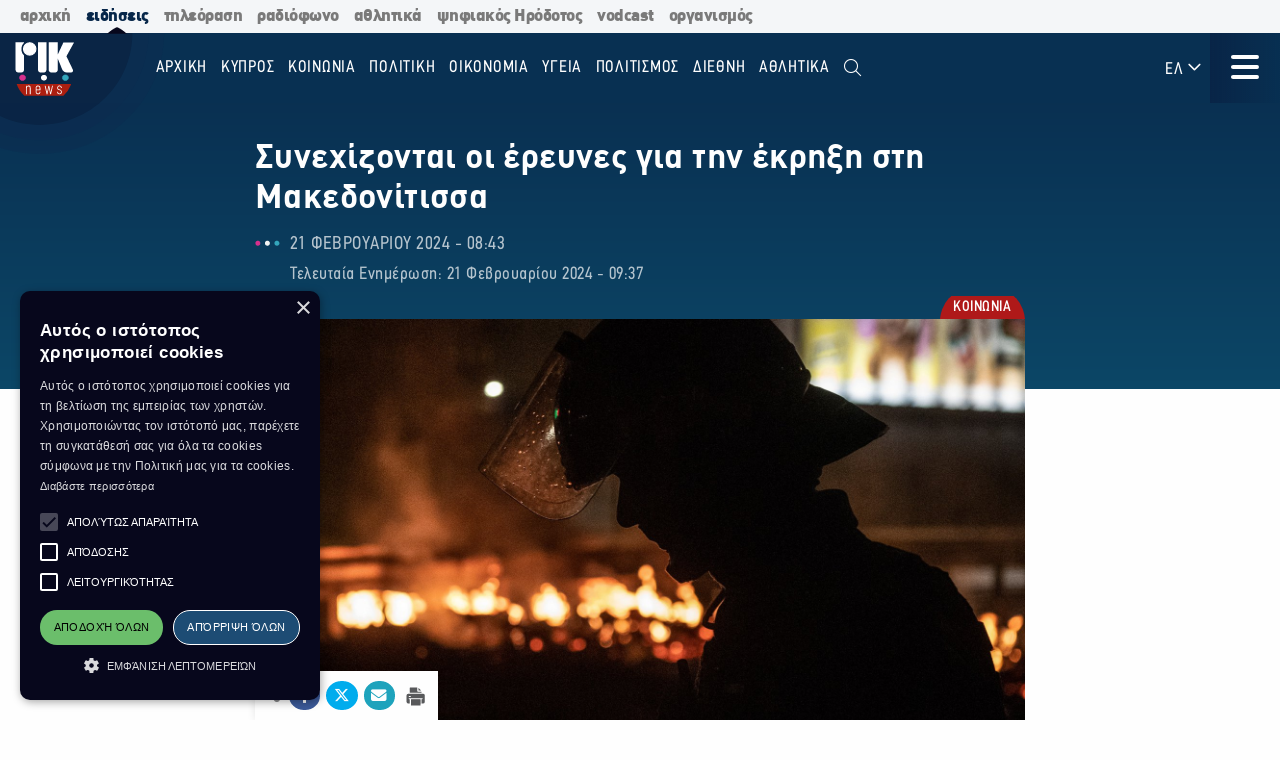

--- FILE ---
content_type: text/html; charset=utf-8
request_url: https://news.rik.cy/article/2024/2/21/sunekhizontai-oi-ereunes-gia-ten-ekrexe-ste-makedonitissa/
body_size: 15909
content:
<!doctype html>

<html class="no-js" lang="en">

<head>
    <meta charset="utf-8" />
    <meta content="IE=edge,chrome=1" http-equiv="X-UA-Compatible" />
    <meta content="width=device-width, initial-scale=1.0" name="viewport">
    
    
    
<!-- Place this data between the <head> tags of your website -->
<meta name="description" content=""/>

<!-- Schema.org markup for Google+ -->
<meta itemprop="name" content="Συνεχίζονται οι έρευνες για την έκρηξη στη Μακεδονίτισσα">
<meta itemprop="description" content="">

    
    <meta itemprop="image" content="https://riknews-live-3b6a59f16159442b91f0247e09-b5029b8.divio-media.org/images/1708501025_Photia_-_purkagia_23155_Photo_by_ALA.original.png">

<!-- Twitter Card data -->
<meta name="twitter:card" content="summary_large_image">
<meta name="twitter:title" content="Συνεχίζονται οι έρευνες για την έκρηξη στη Μακεδονίτισσα">
<meta name="twitter:description" content="">
<!-- Twitter summary card with large image must be at least 280x150px -->

    
    <meta name="twitter:image:src" content="https://riknews-live-3b6a59f16159442b91f0247e09-b5029b8.divio-media.org/images/1708501025_Photia_-_purkagia_23155_Photo_by_ALA.original.png">

<!-- Open Graph data -->
<meta property="og:title" content="Συνεχίζονται οι έρευνες για την έκρηξη στη Μακεδονίτισσα"/>
<meta property="og:type" content="website"/>

    
    <meta property="og:image" content="https://riknews-live-3b6a59f16159442b91f0247e09-b5029b8.divio-media.org/images/1708501025_Photia_-_purkagia_23155_Photo_by_ALA.original.png"/>

<meta property="og:description" content=""/>
<meta property="og:site_name" content="Συνεχίζονται οι έρευνες για την έκρηξη στη Μακεδονίτισσα"/>

    <meta property="og:url" content="https://news.rik.cy/article/2024/2/21/sunekhizontai-oi-ereunes-gia-ten-ekrexe-ste-makedonitissa/"/>
    <link rel="canonical" href="https://news.rik.cy/article/2024/2/21/sunekhizontai-oi-ereunes-gia-ten-ekrexe-ste-makedonitissa/"/>
    <!-- Structured Data -->
    

    
    <link rel="apple-touch-icon" sizes="180x180" href="/static/img/favicons/apple-touch-icon.png">
<link rel="icon" type="image/png" sizes="32x32" href="/static/img/favicons/favicon-32x32.png">
<link rel="icon" type="image/png" sizes="16x16" href="/static/img/favicons/favicon-16x16.png">
<link rel="manifest" href="/static/img/favicons/site.webmanifest">
<link rel="mask-icon" href="/static/img/favicons/safari-pinned-tab.svg" color="#5bbad5">
<link rel="shortcut icon" href="/static/img/favicons/favicon.ico">
<meta name="msapplication-TileColor" content="#da532c">
<meta name="msapplication-TileImage" content="/static/img/favicons/mstile-144x144.png">
<meta name="msapplication-config" content="/static/img/favicons/browserconfig.xml">
<meta name="theme-color" content="#ffffff">

    <style>
        @font-face {
            font-family: DinCondensed;
            src: url("/static/fonts/pf-din-condensed_regular.otf") format("opentype");
            font-weight: 500;
        }

        @font-face {
            font-family: DinCondensed;
            src: url("/static/fonts/pf-din-condensed_medium.otf") format("opentype");
            font-weight: 600;
        }

        @font-face {
            font-family: DinCondensed;
            src: url("/static/fonts/pf-din-condensed_bold.otf") format("opentype");
            font-weight: 700;
        }

        @font-face {
            font-family: DinGreek;
            src: url("/static/fonts/din-greek_regular.ttf") format("truetype");
            font-weight: 500;
        }

        @font-face {
            font-family: DinGreek;
            src: url("/static/fonts/din-greek_bold.ttf") format("truetype");
            font-weight: 600;
        }

        @font-face {
            font-family: DinGreek;
            src: url("/static/fonts/din-greek_black.ttf") format("truetype");
            font-weight: 700;
        }

        @media only screeen and (min-width:40.625rem) {
            .top-bar_logo {
                max-width: 150px;
                height: 70px;
                padding: 5px 15px;
            }
        }

      
      .top-bar{
        height:70px;
      }

        .main-menu .menu li a,
        .main-menu .button {

            font-family: DinCondensed, Roboto, sans-serif;
        }


        #extensive-menu .live-now h4,
        #extensive-menu .menu-header h2,
        #extensive-menu .menu-language-selectors,
        .links-ff,
        .page-header.category-page .grid-container .subcategories a,
        .section-header,
        .single-article p.single-article__date,
        article.horizontal a .footer-content .article-title,
        article.vertical .footer-content .article-title {
            font-family: DinCondensed, Roboto, sans-serif !important;
        }

        h1,
        .h1,
        h2,
        .h2,
        h3,
        .h3,
        h4,
        .h4,
        .featured-category h2,
        h5,
        article.vertical .article-title,
        .article-category-grid article .article-title,
        .popular-articles article .article-title,
        .more-articles article .article-title,
        .h5,
        h6,
        article.horizontal a .article-title,
        .featured-category article a .article-title,
        .h6,
        .latest-news .article-container article {
            font-family: DinGreek, DinCondensed, Roboto, sans-serif;
            font-style: normal;
            font-weight: 700;
            color: inherit;
            text-rendering: optimizeLegibility;
        }

        body {
            font-family: DinGreek, sans-serif;
        }

        @media only screeen and (min-width:40.625rem) {
            .top-bar_logo {
                max-width: 150px;
                height: 70px;
                padding: 5px 15px;
            }
        }


        .article-category {
            white-space: nowrap;
        }

        .image__container {
            aspect-ratio: 16/9;
        }

        .main-news-list article {
            display: flex;
            gap: 20px;
            margin-bottom: 10px;
            position: relative;
            transition: all 0.2s ease-in-out;
        }

        .top-bar .top-bar-left {
            flex: 0 0 auto;
            width: auto;
            margin-right: 60px;
            position: relative;
        }

        .top-bar .dropdown.menu>li>a {
            padding: 0.7rem 0.4rem;
        }
    </style>
    <link href="/static/css/app.css?v=2" rel="stylesheet">
    <script src="https://cdn.jsdelivr.net/npm/lazyload@2.0.0-rc.2/lazyload.js"></script>
    


    <title>
        Συνεχίζονται οι έρευνες για την έκρηξη στη Μακεδονίτισσα
    </title>
    
    <!-- Cookie Script -->
    <script type="text/javascript" charset="UTF-8" src="//cdn.cookie-script.com/s/c8516b402276b8d659e565441f413d16.js"></script>
    
    <!-- Global site tag (gtag.js) - Google Analytics -->
    <script async src="https://www.googletagmanager.com/gtag/js?id=G-5EZGVKV1RK"></script>
    <script>
        window.dataLayer = window.dataLayer || [];
        function gtag() { dataLayer.push(arguments); }
        gtag('js', new Date());

        gtag('config', 'G-5EZGVKV1RK');
    </script>
    <script src="https://cdn.onesignal.com/sdks/OneSignalSDK.js" async=""></script>
    <script>
        window.OneSignal = window.OneSignal || [];
        OneSignal.push(function () {
            OneSignal.init({
                appId: "8aabeec5-f1fa-4d2b-b7ff-beffb02ab993",
                notifyButton: {
                    enable: true,
                },
                subdomainName: "rik-news",
            });
        });
    </script>

</head>





<body>

    <div class="not-printable main-nav  ">
        <div class="cybc-strip ">
    <div class="grid-container">
        
        <a href="https://rik.cy/" class=" index">αρχική</a>
        <a href="https://news.rik.cy" class="is-active news">ειδήσεις</a>
        <a href="https://tv.rik.cy/" class="tv">τηλεόραση</a>
        <a href="https://radio.rik.cy/"  class="radio">ραδιόφωνο</a>
        <a href="https://sports.rik.cy" class="news">αθλητικά</a>
        <a href="https://digital-herodotus.eu" class="dh">ψηφιακός Ηρόδοτος</a>
        <a href="https://rik.cy/vodcast/" class="dh">vodcast</a>
        <a href="https://corporate.rik.cy/"  class="corporate">οργανισμός</a>
    </div>
</div>
        <div class="top-bar">
            <div class="top-bar-left">
                <a href="/">
                    <img class="top-bar_logo" src="/static/img/logos/logo.svg" alt="">
                </a>
            </div>

            <ul class="vertical medium-horizontal menu overlay-menu main-menu" data-responsive-menu="accordion large-dropdown">
                
                

                <li>
                    <a href="/" lang="el">Αρχική</a>
                </li>
                
                
                
                <li  lang="el">
                    <a href="/categories/kypros/">
                        ΚΥΠΡΟΣ
                    </a>
                </li>
                
                <li  lang="el">
                    <a href="/categories/koinonia/">
                        ΚΟΙΝΩΝΙΑ
                    </a>
                </li>
                
                <li  lang="el">
                    <a href="/categories/politiki/">
                        ΠΟΛΙΤΙΚΗ
                    </a>
                </li>
                
                <li  lang="el">
                    <a href="/categories/oikonomia/">
                        ΟΙΚΟΝΟΜΙΑ
                    </a>
                </li>
                
                <li  lang="el">
                    <a href="/categories/ygia/">
                        ΥΓΕΙΑ
                    </a>
                </li>
                
                <li  lang="el">
                    <a href="/categories/%CF%80%CE%BF%CE%BB%CE%B9%CF%84%CE%B9%CF%83%CE%BC%CE%BF%CF%82/">
                        ΠΟΛΙΤΙΣΜΟΣ
                    </a>
                </li>
                
                <li  lang="el">
                    <a href="/categories/diethni/">
                        ΔΙΕΘΝΗ
                    </a>
                </li>
                
                <li  lang="el">
                    <a href="/%CE%B1%CE%B8%CE%BB%CE%B7%CF%84%CE%B9%CE%BA%CE%AC/">
                        Αθλητικά
                    </a>
                </li>
                
                <li class="search" id="search-toggle" data-toggler=".hide" data-toggle="search-toggle">
                    <a data-toggle="search-dropdown">
                        <i class="fal fa-search"></i>
                    </a>
                </li>
            </ul>
            
            <ul class="dropdown menu lang" data-toggle="language-dropdown">

                <li>
                    
                    <a>ΕΛ <i class="far fa-angle-down"></i></a>
                    
                </li>

            </ul>
            <div class="search-toggle-small hide-for-large">
                <span class="search" id="search-toggle-small" data-toggler=".hide" data-toggle="search-toggle">
                    <a data-toggle="search-dropdown">
                        <i class="fal fa-search"></i>
                    </a>
                </span>
            </div>
            <div class="title-bar" data-toggle="extensive-menu menu-overlay" id="toggle">
                <!--data-responsive-toggle="main-menu" data-hide-for="medium" -->
                <button class="button-container">
                    <span class="top"></span>
                    <span class="middle"></span>
                    <span class="bottom"></span>
                </button>
            </div>
            <!-- <div class="menu-container overlay main-menu" id="overlay"></div> -->
        </div>
        <!-- data-toggler data-animate="slide-in-down slide-out-up" style="display:none;"> -->
    </div>

    <div id="extensive-menu" data-toggler data-animate="slide-in-down slide-out-up" style="display:none;">

        <div class="menu-categories">
            <div class="menu-header">
                <div class="menu-header-wrapper">
                    <h2 lang="el">
                        Ειδήσεις

                    </h2>
                    <div class="menu-language-selectors">
                        <a href="https://riknews.com.cy/" lang="el"  class="is-active" >Ελληνικα</a>

                        <a href="https://tr.riknews.com.cy/"  >TÜRKCE</a>
                        

                    </div>
                </div>
            </div>
            <div class="menu-categories-container">


                <div class="top-bar  hide-for-medium">
                    <div class="top-bar-left">
                        <a href="/">
                            <img class="top-bar_logo" src="/static/img/logos/logo.svg" alt="">
                        </a>
                    </div>

                    <div class="title-bar" data-toggle="extensive-menu menu-overlay" id="toggle-1">
                        <!--data-responsive-toggle="main-menu" data-hide-for="medium" -->
                        <button class="button-container">
                            <span class="sr-only">Μενού</span>
                            <span class="top"></span>
                            <span class="middle"></span>
                            <span class="bottom"></span>
                        </button>
                    </div>

                </div>

                <ul class="dropdown menu lang hide-for-medium" data-dropdown-menu>
                    <li>
                        
                        <a>ΕΛ <i class="far fa-angle-down"></i></a>
                        
                        <ul class="menu vertical nested">
                            
                            
                            <li>
                                <a href="https://tr.riknews.com.cy/" lang="el">TR</a>
                            </li>
                            

                            
                        </ul>
                    </li>
                </ul>
                <ul class="menu vertical accordion-menu" data-accordion-menu>


                    
                    
                    
                    
                    <li  lang="el">
                        <a href="/categories/kypros/">
                            ΚΥΠΡΟΣ
                        </a>
                    </li>
                    

                    
                    
                    
                    <li  lang="el">
                        <a href="/categories/koinonia/">
                            ΚΟΙΝΩΝΙΑ
                        </a>
                    </li>
                    

                    
                    
                    
                    <li  lang="el">
                        <a href="/categories/politiki/">
                            ΠΟΛΙΤΙΚΗ
                        </a>
                    </li>
                    

                    
                    
                    
                    <li  lang="el">
                        <a href="/categories/oikonomia/">
                            ΟΙΚΟΝΟΜΙΑ
                        </a>
                    </li>
                    

                    
                    
                    
                    <li  lang="el">
                        <a href="/categories/ygia/">
                            ΥΓΕΙΑ
                        </a>
                    </li>
                    

                    
                    
                    
                    <li  lang="el">
                        <a href="/categories/%CF%80%CE%BF%CE%BB%CE%B9%CF%84%CE%B9%CF%83%CE%BC%CE%BF%CF%82/">
                            ΠΟΛΙΤΙΣΜΟΣ
                        </a>
                    </li>
                    

                    
                    
                    
                    <li>
                        <a href="/categories/diethni/"> ΔΙΕΘΝΗ <i class="far fa-angle-down"></i></a>
                        <ul class="menu vertical nested">
                            
                            
                            <li><a href="/categories/diethni/europi/">ΕΥΡΩΠΗ</a></li>
                            
                            
                            
                            <li><a href="/categories/diethni/ellada/">ΕΛΛΑΔΑ</a></li>
                            
                            
                            
                            <li><a href="/categories/diethni/kosmos/">ΚΟΣΜΟΣ</a></li>
                            
                            


                        </ul>
                    </li>
                    

                    
                    
                    
                    <li  lang="el">
                        <a href="/%CE%B1%CE%B8%CE%BB%CE%B7%CF%84%CE%B9%CE%BA%CE%AC/">
                            Αθλητικά
                        </a>
                    </li>
                    

                    

                </ul>


            </div>
            <div class="menu-footer">
                <div>
                    <a href="https://www.facebook.com/rik.cybc/" target="_blank"><i class="fab fa-facebook-f"></i> <span class="sr-only">Facebook</span></a>
                    <a href="https://twitter.com/cybc_com_cy" target="_blank"><i class="fab fa-x-twitter"></i><span class="sr-only">Twitter</span></a>
                    <a href="https://www.instagram.com/rik_cybc/" target="_blank"><i class="fab fa-instagram"></i><span class="sr-only">Instagram</span></a>
                    <a href="https://www.youtube.com/@CyprusBroadcastingCorporation" target="_blank"><i class="fab fa-youtube"></i><span class="sr-only">Youtube</span></a>
                    
                </div>
                <div>
                   

                    <a href="
https://play.google.com/store/apps/details?id=com.cocoon.rik_news_app" target="_blank"><img src="/static/img/google-play.svg" alt="Εφαρμογή στο Google Play Store"></a>

                    <a href="https://apps.apple.com/us/app/pik/id6466599072" target="_blank"> <img src="/static/img/app-store.svg" alt="Εφαρμογή στο App Store"></a>

                  
                </div>


                <a class="hide-for-medium  mobile-slider-next">
                    Ραδιοφωνικό Ίδρυμα Κύπρου <i class="far fa-angle-right"></i>
                </a>


            </div>
        </div>

        <div class="live-now ">
            <div class="live-now-container">
                <a class="hide-for-medium  mobile-slider-prev" lang="el">
                    <i class="fal fa-angle-left"></i> Ειδήσεις
                </a>
                <div class="rik-links large-padding-b">
                    <h4 lang="el">Ραδιοτηλεόραση</h4>

                    <a href="https://tv.rik.cy/live-tv/rik-1/" target="_blank">
                        <i class="fal fa-tv-retro"></i>
                        ΡΙΚ 1
                    </a>
                    <a href="https://tv.rik.cy/live-tv/rik-2/" target="_blank">
                        <i class="fal fa-tv-retro"></i>
                        ΡΙΚ 2
                    </a>
                    <a href="https://tv.rik.cy/live-tv/rik-hd/" target="_blank">
                        <i class="fal fa-tv-retro"></i>
                        ΡΙΚ HD
                    </a>
                    <a href="https://tv.rik.cy/live-tv/rik-sat/" target="_blank">
                        <i class="fal fa-tv-retro"></i>
                        ΡΙΚ SAT
                    </a>
                    <a href="https://radio.rik.cy/live-radio/rik-1/" target="_blank">
                        <i class="fal fa-radio-alt"></i>
                        ΠΡΩΤΟ ΠΡΟΓΡΑΜΜΑ ΡΙΚ
                    </a>
                    <a href="https://radio.rik.cy/live-radio/rik-2/" target="_blank">
                        <i class="fal fa-radio-alt"></i>
                        ΔΕΥΤΕΡΟ ΠΡΟΓΡΑΜΜΑ ΡΙΚ
                    </a>
                    <a href="https://radio.rik.cy/live-radio/rik-3/" target="_blank">
                        <i class="fal fa-radio-alt"></i>
                        ΤΡΙΤΟ ΠΡΟΓΡΑΜΜΑ ΡΙΚ
                    </a>
                    <a href=https://radio.rik.cy/live-radio/rik-4/" target="_blank">
                        <i class="fal fa-radio-alt"></i>
                        ΤΕΤΑΡΤΟ ΠΡΟΓΡΑΜΜΑ ΡΙΚ (CLASSIC)
                    </a>
                    <h4 lang="el">Αρχείο ΡΙΚ</h4>
                    <a href="https://www.digital-herodotus.eu/" target="_blank">
                        <i class="fal fa-archive"></i>
                        ψηφιακος ηροδοτος
                    </a>
                </div>
            </div>
        </div>


    </div>
    <div id="menu-overlay" data-animate="slide-in-down slide-out-up" data-toggler style="display:none;"></div>
    <div class="dropdown-pane" id="search-dropdown" data-dropdown data-auto-focus="true">
        <form action="/search/" method="get">
            <input type="text" name="query"  maxlength="100" required="" placeholder="Αναζήτηση">
            <button type="submit"><i class="far fa-search"></i></button>
        </form>
        <button class="close-button" data-close data-toggle="search-toggle">
            <i class="far fa-times"></i>
        </button>
    </div>

    <div class="language-dropdown dropdown-pane is-dropdown-submenu" id="language-dropdown" data-dropdown data-auto-focus="true" data-hover="true" data-hover-pane="true">
        <ul class="menu vertical">
            

            

            <li>
                <a href="https://tr.riknews.com.cy/" lang="el">TR</a>
            </li>
            

            
        </ul>
    </div>

    
<script>
    var mediaUrl = https://riknews-live-3b6a59f16159442b91f0247e09-b5029b8.divio-media.org/;
</script>

<article class="printable single-article   large ">
    <style> 
        @media print {
            body * {
                position: relative;
                /* font-size: 90%; */
            }

            .print-only {
                display: initial;
            }

            .not-printable,
            .footer,
            .end-of-page-content {
                visibility: none;
                display: none;
            }



            img {
                max-height: 30vh;
                width: auto;
            }

            .main-nav+#extensive-menu+#menu-overlay+#search-dropdown+#language-dropdown+*,
            .main-nav+#extensive-menu+#menu-overlay+#search-dropdown+#language-dropdown+section,
            .main-nav+#extensive-menu+#menu-overlay+#search-dropdown+#language-dropdown+article,
            .main-nav+#extensive-menu+#menu-overlay+#search-dropdown+#language-dropdown {
                margin-top: -40px;
            }

            .single-article__title {
                font-size: 25px;
            }


            .single-article .single-article__lead p,
            .single-article .single-article__lead p span {
                font-size: 20px !important;
            }

            .single-article__lead p:last-of-type {
                margin-bottom: 90px;
            }


            .single-article__content .single-article p,
            .single-article__content .single-article span,
            .single-article__content .single-article ul,
            .single-article__content .single-article ol {
                font-size: .85rem !important;
            }

            .single-article p.single-article__date {
                font-size: 1rem !important;
            }

            .single-article .article-category {
                right: unset;
                left: 0;
            }

            .single-article__content .sticky-container {
                margin-bottom: -50px;
            }

            .single-article__media-container {
                margin-bottom: 20px;
            }

            .single-article__author {
                font-size: 15px !important;
                margin-top: 0;
            }

            iframe {
                max-height: 200px;
                max-width: 700px;
            }
        }
    </style>
    <div class="single-article__header">
        <div class="article-container large">

            <img src="/static/img/logos/logo-dark.svg" alt="" class="print-only" style="width:60px; margin-bottom:20px;">

            <h1 class="single-article__title">Συνεχίζονται οι έρευνες για την έκρηξη στη Μακεδονίτισσα</h1>

            <div class="single-article__date-container">

                <p class="single-article__date" lang="el">
                    
                    
                    21 Φεβρουαρίου 2024  -  08:43
                    

                </p>
                
                <p class=" single-article__last-updated" lang="el">
                    
                    Τελευταία Ενημέρωση: 21 Φεβρουαρίου 2024  -  09:37
                    

                </p>
                
            </div>
        </div>
    </div>


    <div id="article-content" class="single-article__content article-container   large " data-sticky-container>
        <div class="single-article__media-container    ">

            

            
            <a class="article-category" lang="el" href="/categories/koinonia/   ">
                <span class="sr-only">Κατηγορία:</span> ΚΟΙΝΩΝΙΑ
            </a>
            
            


            
            <div class="single-article-img ">
                
                
                <img src="https://riknews-live-3b6a59f16159442b91f0247e09-b5029b8.divio-media.org/images/Photia_-_purkagia_23155_Photo_by_.2e16d0ba.fill-1600x900.jpg" alt="">

                
                
            </div>
        </div>

        <div class="single-article__content  article-container large ">

            

            
            
            

            <div class="article-container small">
                


                <div class="single-article__lead">

                    <p><div class="rich-text"></div></p>
                </div>



                <div class="not-printable" data-sticky data-sticky-on="small" data-margin-bottom="0" data-stick-to="bottom" data-top-anchor="article-content:top" data-btm-anchor="article-content:bottom">
                    <div class="single-article__share-options sticky">
                        <i class="fas fa-share-alt"></i>


                        <a href="https://www.facebook.com/sharer/sharer.php?u=https://news.rik.cy/article/2024/2/21/sunekhizontai-oi-ereunes-gia-ten-ekrexe-ste-makedonitissa/" target="_blank" class="facebook">
                            <i class="fab fa-fw fa-facebook-f"></i>
                            <span class="sr-only">Κοινοποίηση στο Facebook</span>
                        </a>
                        <a href="https://twitter.com/intent/tweet?url=https://news.rik.cy/article/2024/2/21/sunekhizontai-oi-ereunes-gia-ten-ekrexe-ste-makedonitissa/&text=Συνεχίζονται οι έρευνες για την έκρηξη στη Μακεδονίτισσα" target="_blank" class="twitter">
                            <i class="fab fa-fw fa-x-twitter"></i>
                            <span class="sr-only">Κοινοποίηση Twitter</span>
                        </a>
                        <a href="/cdn-cgi/l/email-protection#[base64]" class="email" target="_blank">
                            <i class="fas fa-fw fa-envelope"></i>
                            <span class="sr-only">Αποστολή με Email</span>
                        </a>
                        <a href="" onclick="window.print();return false;" class="print"><img src="/static/img/icons/print-icon.svg " alt="" target="_blank">
                            <span class="sr-only">Εκτύπωση</span>
                        </a>
                    </div>
                </div>


                <div class="block-blockquote"><blockquote>Photo by ALAIN JOCARD / AFP</blockquote></div>
<div class="block-paragraph"><div class="rich-text"><p>Ανακριτική ομάδα της Αστυνομίας με επικεφαλής αξιωματικό άρχισε ήδη την έρευνα για την ισχυρή έκρηξη που σημειώθηκε στο ισόγειο διώροφης οικοδομής, στη Μακεδονίτισσα, λίγο πριν από τις επτά, χθες βράδυ που τραυμάτισε δύο άτομα.</p><p>Όπως δήλωσε στο Τρίτο, ο εκπρόσωπος Τύπου της Αστυνομίας Χρήστος Ανδρέου, οι έρευνες διεξάγονται σε συνεργασία με την Πυροσβεστική και την Ηλεκτρομηχανολογική Υπηρεσία κι άλλους συναρμόδιους Φορείς και κινούνται προς δύο κατευθύνσεις: Πρώτον, τις αιτίες της έκρηξης και δεύτερον εάν το διώροφο είναι αδειοδοτημένο και εάν διαθέτει όλες τις απαιτούμενες άδειες.</p><p>Γυναίκα 20 ετών η οποία διέμενε στο διαμέρισμα όπου προκλήθηκε η έκρηξη, τραυματίσθηκε και διακομίστηκε εσπευσμένα στο γενικό νοσοκομείο Λευκωσίας.</p><p>Το συμβάν οφείλεται, πιθανότατα, σε διαρροή και έκρηξη υγραερίου.</p><p>Σε ανάρτηση στα μέσα κοινωνικής δικτύωσης, ο εκπρόσωπος Τύπου της Πυροσβεστικής Υπηρεσίας, Ανδρέας Κεττής, αναφέρει ότι τραυματίστηκε και δεύτερο άτομο, το οποίο διακομίστηκε για περίθαλψη σε ιδιωτική κλινική.</p><p>Από την ισχυρή έκρηξη οι τοίχοι του διαμερίσματος γκρεμίστηκαν και προκλήθηκε αναστάτωση στους περίοικους.</p><p></p><p></p><p><b><i>Πηγή: Ραδιόφωνο ΡΙΚ</i></b></p><p><b><i>ΚΩΣ/ΜΧ</i></b></p></div></div>
                
                

                
                <p class="single-article article-update" lang="el">
                    
                    <strong>Τελευταία Ενημέρωση:</strong> 21 Φεβρουαρίου 2024  -  09:37
                    

                </p>
                


                

                <p class="print-only">
                    https://news.rik.cy/article/2024/2/21/sunekhizontai-oi-ereunes-gia-ten-ekrexe-ste-makedonitissa/
                </p>


            </div>

        </div>

    </div>


</article>




<section class="grid-container more-articles not-printable">
    <div class="popular-title__container">

        <h2 class="h3" lang="el">Περισσότερα
        </h2>
    </div>
    <div class="grid-x grid-margin-x grid-margin-y large-up-4 medium-up-3 small-up-2 ">

    

        
        <article class="cell vertical-article">

            

            
            <a class="article-category" lang="el" href="/categories/koinonia/">
                <span class="sr-only">Κατηγορία:</span>
                ΚΟΙΝΩΝΙΑ
            </a>
            

            


            <a href="/article/2026/2/2/ste-boule-to-nomoskhedio-gia-drasteriopoiese-tes-cyta-ston-tomea-tes-energeias/">
                <div class="article-img">
                    
                    
                    <img src="https://riknews-live-3b6a59f16159442b91f0247e09-b5029b8.divio-media.org/images/1770043623_CYTA_-_Nea_tautoteta-lo.2e16d0ba.fill-400x225.png">
                    

                </div>
                <div class="article-text">
                    <h4 class="article-title">
                        Στη Βουλή το νομοσχέδιο για δραστηριοποίηση της Cyta στον τομέα της ενέργειας
                    </h4>
                    <p class="article-date">
                        02 Φεβρουαρίου -  22:08 
                    </p>
                </div>
            </a>
        </article>
        
        <article class="cell vertical-article">

            

            
            <a class="article-category" lang="el" href="/categories/koinonia/">
                <span class="sr-only">Κατηγορία:</span>
                ΚΟΙΝΩΝΙΑ
            </a>
            

            


            <a href="/article/2026/2/2/anesukhia-pasudu-gia-ten-uperpleroteta-sta-demosia-nosokomeia/">
                <div class="article-img">
                    
                    
                    <img src="https://riknews-live-3b6a59f16159442b91f0247e09-b5029b8.divio-media.org/images/aa71301a3ac37641dceea6a96f525c0a.2e16d0ba.fill-400x225.jpg">
                    

                </div>
                <div class="article-text">
                    <h4 class="article-title">
                        Ανησυχία ΠΑΣΥΔΥ για την υπερπληρότητα στα δημόσια νοσοκομεία
                    </h4>
                    <p class="article-date">
                        02 Φεβρουαρίου -  21:59 
                    </p>
                </div>
            </a>
        </article>
        
        <article class="cell vertical-article">

            

            
            <a class="article-category" lang="el" href="/categories/koinonia/">
                <span class="sr-only">Κατηγορία:</span>
                ΚΟΙΝΩΝΙΑ
            </a>
            

            


            <a href="/article/2026/2/2/cyta-megales-ependuseis-se-psephiakes-upodomes-ston-proupologismo-tou-2026/">
                <div class="article-img">
                    
                    
                    <img src="https://riknews-live-3b6a59f16159442b91f0247e09-b5029b8.divio-media.org/images/CYTA_-_Nea_tautoteta-logotupo_Phot.2e16d0ba.fill-400x225.jpg">
                    

                </div>
                <div class="article-text">
                    <h4 class="article-title">
                        Cyta: Μεγάλες επενδύσεις σε ψηφιακές υποδομές στον προϋπολογισμό του 2026
                    </h4>
                    <p class="article-date">
                        02 Φεβρουαρίου -  16:40 
                    </p>
                </div>
            </a>
        </article>
        
        <article class="cell vertical-article">

            

            
            <a class="article-category" lang="el" href="/categories/koinonia/">
                <span class="sr-only">Κατηγορία:</span>
                ΚΟΙΝΩΝΙΑ
            </a>
            

            


            <a href="/article/2026/2/2/ekdelose-sten-kupro-gia-ten-kathierose-tes-pagkosmias-emeras-ellenikes-glossas/">
                <div class="article-img">
                    
                    
                    <img src="https://riknews-live-3b6a59f16159442b91f0247e09-b5029b8.divio-media.org/images/Ellenike_semaia_24234_Photo_by_Dav.2e16d0ba.fill-400x225.jpg">
                    

                </div>
                <div class="article-text">
                    <h4 class="article-title">
                        Εκδήλωση στην Κύπρο για την καθιέρωση της Παγκόσμιας Ημέρας Ελληνικής Γλώσσας
                    </h4>
                    <p class="article-date">
                        02 Φεβρουαρίου -  15:58 
                    </p>
                </div>
            </a>
        </article>
        
        <article class="cell vertical-article">

            

            
            <a class="article-category" lang="el" href="/categories/koinonia/">
                <span class="sr-only">Κατηγορία:</span>
                ΚΟΙΝΩΝΙΑ
            </a>
            

            


            <a href="/article/2026/2/2/se-leitourgia-ton-aprilio-e-platphorma-upoboles-stoikheion-strateusimon/">
                <div class="article-img">
                    
                    
                    <img src="https://riknews-live-3b6a59f16159442b91f0247e09-b5029b8.divio-media.org/images/Ethnike_Phroura_-_stratos_Photo_by.2e16d0ba.fill-400x225.jpg">
                    

                </div>
                <div class="article-text">
                    <h4 class="article-title">
                        Σε λειτουργία τον Απρίλιο η πλατφόρμα υποβολής στοιχείων στρατευσίμων
                    </h4>
                    <p class="article-date">
                        02 Φεβρουαρίου -  12:27 
                    </p>
                </div>
            </a>
        </article>
        
        <article class="cell vertical-article">

            

            
            <a class="article-category" lang="el" href="/categories/koinonia/">
                <span class="sr-only">Κατηγορία:</span>
                ΚΟΙΝΩΝΙΑ
            </a>
            

            


            <a href="/article/2026/2/2/poine-15500-euro-se-etaireies-gia-traumatismo-ergazomenou/">
                <div class="article-img">
                    
                    
                    <img src="https://riknews-live-3b6a59f16159442b91f0247e09-b5029b8.divio-media.org/images/Euro_-_khremata_-_lephta_-_2522423.2e16d0ba.fill-400x225.jpg">
                    

                </div>
                <div class="article-text">
                    <h4 class="article-title">
                        Ποινή 15.500 ευρώ σε εταιρείες για τραυματισμό εργαζομένου
                    </h4>
                    <p class="article-date">
                        02 Φεβρουαρίου -  12:22 
                    </p>
                </div>
            </a>
        </article>
        
        <article class="cell vertical-article">

            

            
            <a class="article-category" lang="el" href="/categories/koinonia/">
                <span class="sr-only">Κατηγορία:</span>
                ΚΟΙΝΩΝΙΑ
            </a>
            

            


            <a href="/article/2026/2/2/me-paradokhe-suop-sten-apopeira-phonou-epikheirematia/">
                <div class="article-img">
                    
                    
                    <img src="https://riknews-live-3b6a59f16159442b91f0247e09-b5029b8.divio-media.org/images/Kheiropedes_124124_Photo_by_Odd_AN.2e16d0ba.fill-400x225.jpg">
                    

                </div>
                <div class="article-text">
                    <h4 class="article-title">
                        Μη παραδοχή ΣΥΟΠ στην απόπειρα φόνου επιχειρηματία
                    </h4>
                    <p class="article-date">
                        02 Φεβρουαρίου -  11:58 
                    </p>
                </div>
            </a>
        </article>
        
        <article class="cell vertical-article">

            

            
            <a class="article-category" lang="el" href="/categories/koinonia/">
                <span class="sr-only">Κατηγορία:</span>
                ΚΟΙΝΩΝΙΑ
            </a>
            

            


            <a href="/article/2026/2/2/se-plere-exelixe-e-axiologese-plerophorion-gia-ten-upothese-phaidonos/">
                <div class="article-img">
                    
                    
                    <img src="https://riknews-live-3b6a59f16159442b91f0247e09-b5029b8.divio-media.org/images/Demarkhos_Paphou_Phaidonas_Phaidon.2e16d0ba.fill-400x225.jpg">
                    

                </div>
                <div class="article-text">
                    <h4 class="article-title">
                        Σε  πλήρη εξέλιξη  η αξιολόγηση πληροφοριών για την υπόθεση Φαίδωνος
                    </h4>
                    <p class="article-date">
                        02 Φεβρουαρίου -  11:34 
                    </p>
                </div>
            </a>
        </article>
        

    </div>
    </div>
</section>




<section class="grid-container end-of-page-content large-padding-t">

    <div class="grid-x grid-margin-x">
        <div class="cell large-8 featured-categories-wrapper">
            <section class="featured-categories grid-x grid-margin-x medium-up-2  ">
                
                
                <section class="featured-category cell ">
                    <div class="featured-category__name">
                        <h2 class="" lang="el"><a href="/el/categories/koinonia/">ΚΟΙΝΩΝΙΑ</a></h2>
                    </div>
                    
                    
                    <article>
                         <a href="/el/article/2026/2/2/ste-boule-to-nomoskhedio-gia-drasteriopoiese-tes-cyta-ston-tomea-tes-energeias/">
                        <div class="article-img">
                            
                            
                                <img class="lazyload" data-src="/images/w1jbrqoT9iD1UNuTysvlGd9upaI=/410589/fill-400x225/1770043623_CYTA_-_Nea_tautoteta-logotupo_Photographia_Kupriako_Praktoreio_.png" alt="">
                            



                        </div>

                        <div class="article-text">
                            <h4 class="article-title">Στη Βουλή το νομοσχέδιο για δραστηριοποίηση της Cyta στον τομέα της ενέργειας</h4>
                            <p class="article-date">
                                
                                 02 Φεβρουαρίου -  22:08
                                
                            </p>

                           
                        </div>
                        </a>
                    </article>
                    
                    <article>
                         <a href="/el/article/2026/2/2/anesukhia-pasudu-gia-ten-uperpleroteta-sta-demosia-nosokomeia/">
                        <div class="article-img">
                            
                            
                                <img class="lazyload" data-src="/images/m2ajwmWXvZBc9T7CL4WQ5MJjk3w=/22123/fill-400x225/aa71301a3ac37641dceea6a96f525c0a.jpg" alt="">
                            



                        </div>

                        <div class="article-text">
                            <h4 class="article-title">Ανησυχία ΠΑΣΥΔΥ για την υπερπληρότητα στα δημόσια νοσοκομεία</h4>
                            <p class="article-date">
                                
                                 02 Φεβρουαρίου -  21:59
                                
                            </p>

                           
                        </div>
                        </a>
                    </article>
                    
                    <article>
                         <a href="/el/article/2026/2/2/cyta-megales-ependuseis-se-psephiakes-upodomes-ston-proupologismo-tou-2026/">
                        <div class="article-img">
                            
                            
                                <img class="lazyload" data-src="/images/hgj8cH0nY24HqYSn-GC70TkijnA=/410586/fill-400x225/CYTA_-_Nea_tautoteta-logotupo_Photographia_Kupriako_Praktoreio_Eideseon.jpg" alt="">
                            



                        </div>

                        <div class="article-text">
                            <h4 class="article-title">Cyta: Μεγάλες επενδύσεις σε ψηφιακές υποδομές στον προϋπολογισμό του 2026</h4>
                            <p class="article-date">
                                
                                 02 Φεβρουαρίου -  16:40
                                
                            </p>

                           
                        </div>
                        </a>
                    </article>
                    
                </section>
                
                <section class="featured-category cell ">
                    <div class="featured-category__name">
                        <h2 class="" lang="el"><a href="/el/categories/politiki/">ΠΟΛΙΤΙΚΗ</a></h2>
                    </div>
                    
                    
                    <article>
                         <a href="/el/article/2026/2/2/ypourgos-amunas-ta-ekrektika-pithanon-na-ekhoun-klapei/">
                        <div class="article-img">
                            
                            
                                <img class="lazyload" data-src="/images/j50vr_7Qmelju3H1acBLitB5xmc=/319888/fill-400x225/neos_Upourgos_Amunas_Basiles_Palmas.jpg" alt="">
                            



                        </div>

                        <div class="article-text">
                            <h4 class="article-title">Yπουργός Άμυνας  Τα εκρηκτικά πιθανόν να έχουν κλαπεί</h4>
                            <p class="article-date">
                                
                                 02 Φεβρουαρίου -  17:57
                                
                            </p>

                           
                        </div>
                        </a>
                    </article>
                    
                    <article>
                         <a href="/el/article/2026/2/2/kusoa-oi-suggnomes-me-oura-tou-pheidia-panagiotou-prosballoun-ton-thesmo-tou-eurobouleute/">
                        <div class="article-img">
                            
                            
                                <img class="lazyload" data-src="/images/NSumyqFXnm4aO4YHSOslXtW5uV4=/339297/fill-400x225/Pheidias_Panagiotou_Photographia_Kupriako_Praktoreio_Eideseon.jpg" alt="">
                            



                        </div>

                        <div class="article-text">
                            <h4 class="article-title">ΚΥΣΟΑ: Οι συγγνώμες «με ουρά» του Φειδία Παναγιώτου προσβάλλουν τον θεσμό του Ευρωβουλευτή</h4>
                            <p class="article-date">
                                
                                 02 Φεβρουαρίου -  15:48
                                
                            </p>

                           
                        </div>
                        </a>
                    </article>
                    
                    <article>
                         <a href="/el/article/2026/2/2/bruxelles-metabainei-semera-o-upourgos-esoterikon/">
                        <div class="article-img">
                            
                            
                                <img class="lazyload" data-src="/images/a4Ict3cHCyENHq8_NjbkNVWDLBY=/400408/fill-400x225/Upourgos_Esoterikon_Photographia_Kupriako_Praktoreio_Eideseon_3456776t6u.jpg" alt="">
                            



                        </div>

                        <div class="article-text">
                            <h4 class="article-title">Βρυξέλλες μεταβαίνει σήμερα ο υπουργός Εσωτερικών</h4>
                            <p class="article-date">
                                
                                 02 Φεβρουαρίου -  11:06
                                
                            </p>

                           
                        </div>
                        </a>
                    </article>
                    
                </section>
                
                <section class="featured-category cell ">
                    <div class="featured-category__name">
                        <h2 class="" lang="el"><a href="/el/categories/oikonomia/">ΟΙΚΟΝΟΜΙΑ</a></h2>
                    </div>
                    
                    
                    <article>
                         <a href="/el/article/2026/2/2/ereuna-statistikes-uperesias-gia-tous-oikogeneiakous-proupologismous/">
                        <div class="article-img">
                            
                            
                                <img class="lazyload" data-src="/images/YaLMi6UOHUa-jHnVWADy3zMxpwQ=/316166/fill-400x225/Euro_-_khremata_-_lephta_-_sent_234523563252__Photo_by_Kirill_KUDRYAVTSEV_.jpg" alt="">
                            



                        </div>

                        <div class="article-text">
                            <h4 class="article-title">Έρευνα Στατιστικής Υπηρεσίας για τους Οικογενειακούς Προϋπολογισμούς</h4>
                            <p class="article-date">
                                
                                 02 Φεβρουαρίου -  15:56
                                
                            </p>

                           
                        </div>
                        </a>
                    </article>
                    
                    <article>
                         <a href="/el/article/2026/2/2/atupe-sunodo-koruphes-gia-ten-eniskhuse-tes-eniaias-agoras/">
                        <div class="article-img">
                            
                            
                                <img class="lazyload" data-src="/images/6FXxOnETHV-XA9nUQoVXi1KWqag=/406260/fill-400x225/Euro_-_khremata_234234_Photo_by_Kirill_KUDRYAVTSEV__AFP.jpg" alt="">
                            



                        </div>

                        <div class="article-text">
                            <h4 class="article-title">Άτυπη Σύνοδο Κορυφής για την ενίσχυση της ενιαίας αγοράς</h4>
                            <p class="article-date">
                                
                                 02 Φεβρουαρίου -  15:52
                                
                            </p>

                           
                        </div>
                        </a>
                    </article>
                    
                    <article>
                         <a href="/el/article/2026/2/2/kataggelies-gia-mageirema-timon-sto-e-kalathi/">
                        <div class="article-img">
                            
                            
                                <img class="lazyload" data-src="/images/442fh_Q53VL5gQZv-6XTSeNGB3s=/243760/fill-400x225/Uperagora_-_Photo_by_Christophe_SIMON_AFP_SMALL_SIZE.jpg" alt="">
                            



                        </div>

                        <div class="article-text">
                            <h4 class="article-title">Καταγγελίες για «μαγείρεμα» τιμών στο e-kalathi</h4>
                            <p class="article-date">
                                
                                 02 Φεβρουαρίου -  12:42
                                
                            </p>

                           
                        </div>
                        </a>
                    </article>
                    
                </section>
                
                <section class="featured-category cell ">
                    <div class="featured-category__name">
                        <h2 class="" lang="el"><a href="/el/categories/ygia/">ΥΓΕΙΑ</a></h2>
                    </div>
                    
                    
                    <article>
                         <a href="/el/article/2026/2/2/se-exarse-brisketai-e-gripe-a/">
                        <div class="article-img">
                            
                            
                                <img class="lazyload" data-src="/images/4PZ4TcalbCb2awaInqwVkY1Rt0s=/324762/fill-400x225/Gripe__Photo_by_Handout__PARQUE_NACIONAL_GALAPAGOS__AFP.jpg" alt="">
                            



                        </div>

                        <div class="article-text">
                            <h4 class="article-title">Σε έξαρση βρίσκεται η γρίπη Α</h4>
                            <p class="article-date">
                                
                                 02 Φεβρουαρίου -  15:28
                                
                            </p>

                           
                        </div>
                        </a>
                    </article>
                    
                    <article>
                         <a href="/el/article/2026/1/29/ptd-protos-stokhos-e-prolepse-tou-karkinou-deipno-brabeuses-gia-programma-tou-pasukaph/">
                        <div class="article-img">
                            
                            
                                <img class="lazyload" data-src="/images/Sir2clV8jsdNipCJ77XT5v9_WqI=/410190/fill-400x225/AMBASSADORS_OF_LIFE.jpg" alt="">
                            



                        </div>

                        <div class="article-text">
                            <h4 class="article-title">ΠτΔ: Πρώτος στόχος η πρόληψη του καρκίνου - Δείπνο Βράβευσης για πρόγραμμα του ΠΑΣΥΚΑΦ</h4>
                            <p class="article-date">
                                
                                 29 Ιανουαρίου -  22:48
                                
                            </p>

                           
                        </div>
                        </a>
                    </article>
                    
                    <article>
                         <a href="/el/article/2026/1/29/se-exarse-e-gripe-a-15-nekroi-gemata-ta-demosia-noseleuteria/">
                        <div class="article-img">
                            
                            
                                <img class="lazyload" data-src="/images/keHi0r75yhKSF_2mWricCVe2g5M=/410166/fill-400x225/ASThENES_NOSOKOMEIO-Photo_by_Thomas_SAMSON_-_AFP.jpg" alt="">
                            



                        </div>

                        <div class="article-text">
                            <h4 class="article-title">Σε έξαρση η γρίπη Α - 15 νεκροί - Γεμάτα τα δημόσια νοσηλευτήρια</h4>
                            <p class="article-date">
                                
                                 29 Ιανουαρίου -  19:37
                                
                            </p>

                           
                        </div>
                        </a>
                    </article>
                    
                </section>
                
                <section class="featured-category cell ">
                    <div class="featured-category__name">
                        <h2 class="" lang="el"><a href="/el/categories/diethni/">ΔΙΕΘΝΗ</a></h2>
                    </div>
                    
                    
                    <article>
                         <a href="/el/article/2026/2/3/to-mexiko-den-tha-trophodotei-me-petrelaio-ten-kouba-delonei-o-nt-tramp/">
                        <div class="article-img">
                            
                            
                                <img class="lazyload" data-src="/images/pEJ2lhthErlTYbBydszOO4jAOFI=/410641/fill-400x225/trump-oval_grafeio.jpg" alt="">
                            



                        </div>

                        <div class="article-text">
                            <h4 class="article-title">Το Μεξικό δεν θα τροφοδοτεί με πετρέλαιο την Κούβα, δηλώνει ο Ντ. Τραμπ</h4>
                            <p class="article-date">
                                
                                 03 Φεβρουαρίου -  06:31
                                
                            </p>

                           
                        </div>
                        </a>
                    </article>
                    
                    <article>
                         <a href="/el/article/2026/2/3/aporriphthekan-oi-protaseis-momphes-kata-tes-gallikes-kuberneses/">
                        <div class="article-img">
                            
                            
                                <img class="lazyload" data-src="/images/Jm4A2oQfwh-jDCqtIMdPZWxgYoE=/410637/fill-400x225/gallike_ethnosuneleuse.jpg" alt="">
                            



                        </div>

                        <div class="article-text">
                            <h4 class="article-title">Απορρίφθηκαν οι προτάσεις μομφής κατά της γαλλικής κυβέρνησης</h4>
                            <p class="article-date">
                                
                                 03 Φεβρουαρίου -  06:24
                                
                            </p>

                           
                        </div>
                        </a>
                    </article>
                    
                    <article>
                         <a href="/el/article/2026/2/3/nt-tramp-suzetoume-me-to-iran-kai-eukhomaste-luse-meso-diapragmateuses/">
                        <div class="article-img">
                            
                            
                                <img class="lazyload" data-src="/images/GO7siA7P6rInQe1HuVBp1N8ld8I=/369531/fill-400x225/tramp_Photo_by_ANDREW_CABALLERO-REYNOLDS__AFP.jpg" alt="">
                            



                        </div>

                        <div class="article-text">
                            <h4 class="article-title">Ντ. Τραμπ: συζητούμε με το Ιράν και ευχόμαστε λύση μέσω διαπραγμάτευσης</h4>
                            <p class="article-date">
                                
                                 03 Φεβρουαρίου -  06:14
                                
                            </p>

                           
                        </div>
                        </a>
                    </article>
                    
                </section>
                
                <section class="featured-category cell ">
                    <div class="featured-category__name">
                        <h2 class="" lang="el"><a href="/el/categories/athlitika/">ΑΘΛΗΤΙΚΑ</a></h2>
                    </div>
                    
                    
                    <article>
                         <a href="/el/article/2025/8/30/video-fiba-eurobasket-2025-ellada-kupros-96-69/">
                        <div class="article-img">
                            
                            
                                <img class="lazyload" data-src="/images/0cSyfMmkTpFBFdR8jKqcZRjaDsU=/393175/fill-400x225/KUPROS_ELLAS_MPASKET.jpg" alt="">
                            



                        </div>

                        <div class="article-text">
                            <h4 class="article-title">[VIDEO] FIBA EuroBasket 2025: Ελλάδα - Κύπρος 96-69</h4>
                            <p class="article-date">
                                
                                 30 Αυγούστου -  20:51
                                
                            </p>

                           
                        </div>
                        </a>
                    </article>
                    
                    <article>
                         <a href="/el/article/2025/8/30/se-exelixe-e-istorike-kalathosphairike-anametrese-kuprou-elladas-ste-lemeso/">
                        <div class="article-img">
                            
                            
                                <img class="lazyload" data-src="/images/ootPPG8ikxo2hHgUYwXO-1L5bBg=/393158/fill-400x225/FIBA_EuroBasket_2025_White_Logo_Vector.svg_.png" alt="">
                            



                        </div>

                        <div class="article-text">
                            <h4 class="article-title">Σε εξέλιξη η ιστορική καλαθοσφαιρική αναμέτρηση Κύπρου - Ελλάδας στη Λεμεσό</h4>
                            <p class="article-date">
                                
                                 30 Αυγούστου -  18:32
                                
                            </p>

                           
                        </div>
                        </a>
                    </article>
                    
                    <article>
                         <a href="/el/article/2025/6/3/ten-paraitese-tou-apo-ten-proedria-tes-kop-upebale-o-giorgos-koumas/">
                        <div class="article-img">
                            
                            
                                <img class="lazyload" data-src="/images/tzgytIw1clwEWxFg6n4SNFd-hRc=/382289/fill-400x225/koumas-kop.2e16d0ba.fill-1600x900.jpg" alt="">
                            



                        </div>

                        <div class="article-text">
                            <h4 class="article-title">Την παραίτηση του από την προεδρία της ΚΟΠ υπέβαλε ο Γιώργος Κούμας</h4>
                            <p class="article-date">
                                
                                 03 Ιουνίου -  15:39
                                
                            </p>

                           
                        </div>
                        </a>
                    </article>
                    
                </section>
                
            </section>
        </div>
        <section class="cell large-4 medium-12 latest-news" style="flex-basis:0; flex-grow:1;">
            <div>
                <a href="/el/articles/latest/">
                    <h2 class="latest-news__header h3"> <img src="/static/img/latest-news-icon.svg" alt="">Τελευταιες Ειδησεις</h2>
                </a>
                <div class="latest-news__list">
                    
                    
                    <div class="latest-news__date-separator-container">
                        <div class="latest-news__date-separator parallelogram-bg dark-blue" lang="el">
                            
                             03 Φεβρουαρίου
                            
                        </div>
                    </div>


                    
                    
                <div class="article-container">
                    <a href="/el/article/2026/2/3/to-mexiko-den-tha-trophodotei-me-petrelaio-ten-kouba-delonei-o-nt-tramp/" class="article-link"></a>
                
                    
                
                    
                    <a class="article-category show-for-medium" lang="el" href="/el/categories/diethni/">
                        ΔΙΕΘΝΗ
                    </a>
                    
                
                    
                
                    <article>
                        <span>Το Μεξικό δεν θα τροφοδοτεί με πετρέλαιο την Κούβα, δηλώνει ο Ντ. Τραμπ</span> <br>
                    </article>
                    <span class="time-published"> 
                
                        
                        <a class="article-category hide-for-medium" lang="el" href="/el/categories/diethni/">
                            ΔΙΕΘΝΗ -
                        </a>
                        
                
                        
                         06:31  </span>
                
                </div>
                    
                    
                    
                <div class="article-container">
                    <a href="/el/article/2026/2/3/aporriphthekan-oi-protaseis-momphes-kata-tes-gallikes-kuberneses/" class="article-link"></a>
                
                    
                
                    
                    <a class="article-category show-for-medium" lang="el" href="/el/categories/diethni/">
                        ΔΙΕΘΝΗ
                    </a>
                    
                
                    
                
                    <article>
                        <span>Απορρίφθηκαν οι προτάσεις μομφής κατά της γαλλικής κυβέρνησης</span> <br>
                    </article>
                    <span class="time-published"> 
                
                        
                        <a class="article-category hide-for-medium" lang="el" href="/el/categories/diethni/">
                            ΔΙΕΘΝΗ -
                        </a>
                        
                
                        
                         06:24  </span>
                
                </div>
                    
                    
                    
                <div class="article-container">
                    <a href="/el/article/2026/2/3/nt-tramp-suzetoume-me-to-iran-kai-eukhomaste-luse-meso-diapragmateuses/" class="article-link"></a>
                
                    
                
                    
                    <a class="article-category show-for-medium" lang="el" href="/el/categories/diethni/">
                        ΔΙΕΘΝΗ
                    </a>
                    
                
                    
                
                    <article>
                        <span>Ντ. Τραμπ: συζητούμε με το Ιράν και ευχόμαστε λύση μέσω διαπραγμάτευσης</span> <br>
                    </article>
                    <span class="time-published"> 
                
                        
                        <a class="article-category hide-for-medium" lang="el" href="/el/categories/diethni/">
                            ΔΙΕΘΝΗ -
                        </a>
                        
                
                        
                         06:14  </span>
                
                </div>
                    
                    
                    
                <div class="article-container">
                    <a href="/el/article/2026/2/3/benezouela-kai-gia-metabase-tes-exousias-suzetesan-rontrigkes-ntogkou/" class="article-link"></a>
                
                    
                
                    
                    <a class="article-category show-for-medium" lang="el" href="/el/categories/diethni/">
                        ΔΙΕΘΝΗ
                    </a>
                    
                
                    
                
                    <article>
                        <span>Βενεζουέλα: Και για μετάβαση της εξουσίας συζήτησαν Ροντρίγκες – Ντόγκου</span> <br>
                    </article>
                    <span class="time-published"> 
                
                        
                        <a class="article-category hide-for-medium" lang="el" href="/el/categories/diethni/">
                            ΔΙΕΘΝΗ -
                        </a>
                        
                
                        
                         06:10  </span>
                
                </div>
                    
                    
                    
                <div class="article-container">
                    <a href="/el/article/2026/2/3/k-metsotakes-prin-apo-tis-15-phebrouariou-e-sunantese-me-erntogan/" class="article-link"></a>
                
                    
                
                    
                    <a class="article-category show-for-medium" lang="el" href="/el/categories/diethni/">
                        ΔΙΕΘΝΗ
                    </a>
                    
                
                    
                
                    <article>
                        <span>Κ. Μητσοτάκης: Πριν από τις 15 Φεβρουαρίου η συνάντηση με Ερντογάν</span> <br>
                    </article>
                    <span class="time-published"> 
                
                        
                        <a class="article-category hide-for-medium" lang="el" href="/el/categories/diethni/">
                            ΔΙΕΘΝΗ -
                        </a>
                        
                
                        
                         06:04  </span>
                
                </div>
                    
                    
                    
                <div class="article-container">
                    <a href="/el/article/2026/2/3/tmema-meteorologias-1o-deltio-kairou-03022026/" class="article-link"></a>
                
                    
                
                    
                    <a class="article-category show-for-medium" lang="el" href="/el/categories/%CE%BA%CE%B1%CE%B9%CF%81%CE%BF%CF%82/">
                        ΚΑΙΡΟΣ
                    </a>
                    
                
                    
                
                    <article>
                        <span>Tμήμα Μετεωρολογίας 1ο Δελτίο Καιρού 03/02/2026</span> <br>
                    </article>
                    <span class="time-published"> 
                
                        
                        <a class="article-category hide-for-medium" lang="el" href="/el/categories/%CE%BA%CE%B1%CE%B9%CF%81%CE%BF%CF%82/">
                            ΚΑΙΡΟΣ -
                        </a>
                        
                
                        
                         05:54  </span>
                
                </div>
                    
                    
                    
                    
                    
                    
                    
                    
                    
                    
                    
                    
                    
                    

                    
                    <div class="latest-news__date-separator-container">
                        <div class="latest-news__date-separator parallelogram-bg dark-blue" lang="el">
                            
                             02 Φεβρουαρίου
                            
                        </div>
                    </div>


                    
                    
                    
                    
                    
                    
                    
                    
                    
                    
                    
                    
                    
                    
                <div class="article-container">
                    <a href="/el/article/2026/2/2/ste-boule-to-nomoskhedio-gia-drasteriopoiese-tes-cyta-ston-tomea-tes-energeias/" class="article-link"></a>
                
                    
                
                    
                    <a class="article-category show-for-medium" lang="el" href="/el/categories/koinonia/">
                        ΚΟΙΝΩΝΙΑ
                    </a>
                    
                
                    
                
                    <article>
                        <span>Στη Βουλή το νομοσχέδιο για δραστηριοποίηση της Cyta στον τομέα της ενέργειας</span> <br>
                    </article>
                    <span class="time-published"> 
                
                        
                        <a class="article-category hide-for-medium" lang="el" href="/el/categories/koinonia/">
                            ΚΟΙΝΩΝΙΑ -
                        </a>
                        
                
                        
                         22:08  </span>
                
                </div>
                    
                    
                    
                <div class="article-container">
                    <a href="/el/article/2026/2/2/titloi-eideseon-deutera-02-phebrouariou-2026/" class="article-link"></a>
                
                    
                
                    
                    <a class="article-category show-for-medium" lang="el" href="/el/categories/kypros/">
                        ΚΥΠΡΟΣ
                    </a>
                    
                
                    
                
                    <article>
                        <span>Τίτλοι Ειδήσεων: Δευτέρα 02 Φεβρουαρίου 2026</span> <br>
                    </article>
                    <span class="time-published"> 
                
                        
                        <a class="article-category hide-for-medium" lang="el" href="/el/categories/kypros/">
                            ΚΥΠΡΟΣ -
                        </a>
                        
                
                        
                         22:06  </span>
                
                </div>
                    
                    
                    
                <div class="article-container">
                    <a href="/el/article/2026/2/2/anesukhia-pasudu-gia-ten-uperpleroteta-sta-demosia-nosokomeia/" class="article-link"></a>
                
                    
                
                    
                    <a class="article-category show-for-medium" lang="el" href="/el/categories/koinonia/">
                        ΚΟΙΝΩΝΙΑ
                    </a>
                    
                
                    
                
                    <article>
                        <span>Ανησυχία ΠΑΣΥΔΥ για την υπερπληρότητα στα δημόσια νοσοκομεία</span> <br>
                    </article>
                    <span class="time-published"> 
                
                        
                        <a class="article-category hide-for-medium" lang="el" href="/el/categories/koinonia/">
                            ΚΟΙΝΩΝΙΑ -
                        </a>
                        
                
                        
                         21:59  </span>
                
                </div>
                    
                    
                    
                <div class="article-container">
                    <a href="/el/article/2026/2/2/erkhiourman-e-summetokhe-se-diethneis-diaskepseis-gia-to-kupriako-den-einai-apotelesmatike-khoris-ergo-se-topiko-epipedo/" class="article-link"></a>
                
                    
                
                    
                    <a class="article-category show-for-medium" lang="el" href="/el/categories/kypros/">
                        ΚΥΠΡΟΣ
                    </a>
                    
                
                    
                
                    <article>
                        <span>Έρχιουρμαν: Η συμμετοχή σε διεθνείς διασκέψεις για το Κυπριακό δεν είναι αποτελεσματική χωρίς έργο σε τοπικό επίπεδο</span> <br>
                    </article>
                    <span class="time-published"> 
                
                        
                        <a class="article-category hide-for-medium" lang="el" href="/el/categories/kypros/">
                            ΚΥΠΡΟΣ -
                        </a>
                        
                
                        
                         21:10  </span>
                
                </div>
                    
                    
                    
                <div class="article-container">
                    <a href="/el/article/2026/2/2/diakopeke-e-sunedriase-tou-demotikou-sumbouliou-paphou-logo-apokhoreseon-kai-elleipses-apartias/" class="article-link"></a>
                
                    
                
                    
                    <a class="article-category show-for-medium" lang="el" href="/el/categories/kypros/">
                        ΚΥΠΡΟΣ
                    </a>
                    
                
                    
                
                    <article>
                        <span>Διακόπηκε η συνεδρίαση του Δημοτικού Συμβουλίου Πάφου λόγω αποχωρήσεων και έλλειψης απαρτίας</span> <br>
                    </article>
                    <span class="time-published"> 
                
                        
                        <a class="article-category hide-for-medium" lang="el" href="/el/categories/kypros/">
                            ΚΥΠΡΟΣ -
                        </a>
                        
                
                        
                         20:51  </span>
                
                </div>
                    
                    
                    
                <div class="article-container">
                    <a href="/el/article/2026/2/2/prote-parousiase-stis-8-phebrouariou-tes-kupriakes-summetokhes-ste-eurovision-2026-apo-to-rik/" class="article-link"></a>
                
                    
                
                    
                    <a class="article-category show-for-medium" lang="el" href="/el/categories/%CF%81%CE%B9%CE%BA/">
                        ΡΙΚ
                    </a>
                    
                
                    
                
                    <article>
                        <span>Πρώτη παρουσίαση στις 8 Φεβρουαρίου της κυπριακής συμμετοχής στη Eurovision 2026 από το ΡΙΚ</span> <br>
                    </article>
                    <span class="time-published"> 
                
                        
                        <a class="article-category hide-for-medium" lang="el" href="/el/categories/%CF%81%CE%B9%CE%BA/">
                            ΡΙΚ -
                        </a>
                        
                
                        
                         19:59  </span>
                
                </div>
                    
                    

                    



                    <a class="button rounded" href="/el/articles/latest/">Όλες οι ειδήσεις <i class="far fa-angle-right"></i></a>
                </div>
            </div>
        </section>
    </div>

</section>

<section class="grid-container large-padding not-printable">
    <div class="cell medium-6  tv-news not-homepage">
        <h2 class="" lang="el">Video on Demand</h2>
        <div class="grid-x large-up-5 medium-up-4 small-up-2">
            

            <article class="cell">
                <a href="https://tv.rik.cy/show/eideseis-stis-8/" target="_blank">
                    <img class="lazyload" data-src="/images/712kJAAQ3HTccO2FNOwAsV_PAxg=/183009/fill-390x237/news-8.jpg" alt="">
                    <p class="sr-only">
                        <span>
                            Ειδήσεις στις 8
                        </span>
                    </p>
                </a>
            </article>

            

            <article class="cell">
                <a href="https://tv.rik.cy/show/eideseis-ste-noematike/" target="_blank">
                    <img class="lazyload" data-src="/images/qSgYTA0mvcV1Ew054e_McYp8jsU=/183011/fill-390x237/news-sign.jpg" alt="">
                    <p class="sr-only">
                        <span>
                            Ειδήσεις στις 8 - Στη Νοηματική
                        </span>
                    </p>
                </a>
            </article>

            

            <article class="cell">
                <a href="https://tv.rik.cy/show/eideseis-stis-6/" target="_blank">
                    <img class="lazyload" data-src="/images/q_URtZnEgJwoxC8Z48J6wkz38VQ=/183013/fill-390x237/news-6.jpg" alt="">
                    <p class="sr-only">
                        <span>
                            Ειδήσεις στις 6
                        </span>
                    </p>
                </a>
            </article>

            

            <article class="cell">
                <a href="https://tv.rik.cy/show/haberler/" target="_blank">
                    <img class="lazyload" data-src="/images/OkjIqEHuMa5Dnpfr6oOmReDFq8M=/183012/fill-390x237/nes-haberler.jpg" alt="">
                    <p class="sr-only">
                        <span>
                            Haberler
                        </span>
                    </p>
                </a>
            </article>

            

            <article class="cell">
                <a href="https://tv.rik.cy/show/english-news/" target="_blank">
                    <img class="lazyload" data-src="/images/K59V2T7rgQRi-KSonnrVZKwq_2g=/183010/fill-390x237/news-english.jpg" alt="">
                    <p class="sr-only">
                        <span>
                            News in English
                        </span>
                    </p>
                </a>
            </article>

            
        </div>

    </div>

</section>





    


<footer class="footer">
    <div class="footer-top-line"></div>
    <div class="footer-shape"></div>
    <div class="grid-container">
        <div class="footer-logo">
            <img src="/static/img/logos/logo.svg" alt="">
        </div>
        <div class="footer-language-selectors" lang="el">
            <a href="https://news.rik.cy/" class="is-active">ΕΛΛΗΝΙΚΑ</a>
            <a href="https://tr.news.rik.cy/">TÜRKCE</a>
        </div>
    </div>
    <div class="footer-menu">

        <a href="https://rik.cy">Αρχική</a>
        <a href="https://news.rik.cy/">Ειδήσεις</a>
        <a href="https://tv.rik.cy">Τηλεόραση</a>
        <a href="https://radio.rik.cy">Ραδιόφωνο</a>
        <a href="https://sports.rik.cy">Αθλητικά</a>
        <a href="https://digital-herodotus.eu/">Ψηφιακός Ηρόδοτος</a>
        <a href="https://corporate.rik.cy">Οργανισμός</a>
    </div>
    <div class="grid-container">
        <div class="footer-social">
            <a href="https://www.facebook.com/rik.cybc/" target="_blank"><i class="fab fa-facebook-f"></i> <span class="sr-only">Facebook</span></a>
            <a href="https://twitter.com/cybc_com_cy" target="_blank"><i class="fab fa-x-twitter"></i><span class="sr-only">Twitter</span></a>
            <a href="https://www.instagram.com/rik_cybc/" target="_blank"><i class="fab fa-instagram"></i><span class="sr-only">Instagram</span></a>
            <a href="https://www.youtube.com/@rikcybc" target="_blank"><i class="fab fa-youtube"></i><span class="sr-only">Youtube</span></a>
            
        </div>

        <div class="footer-app">
            <a href="https://apps.apple.com/us/app/pik/id6466599072" target="_blank"> <img src="/static/img/app-store.svg" alt="Εφαρμογή στο App Store"></a>
            <a href="
https://play.google.com/store/apps/details?id=com.cocoon.rik_news_app" target="_blank"><img src="/static/img/google-play.svg" alt="Εφαρμογή στο Google Play Store"></a>
           
        </div>

        <div class="footer-content">
            <div class="grid-x grid-margin-x">
                <div class="cell large-3 medium-6 small-bg">
                    <h5 class="h3" style="font-family: DinGreek, DinCondensed, Roboto, sans-serif">Επικοινωνία</h5>
                    <div class="text-with-icon">
                        <i class="fas fa-phone"></i>
                        <p>
                            <a href="tel: +35722862000" target="_blank">+357 22 862 000</a>
                        </p>
                    </div>
                    <div class="text-with-icon">
                        <i class="fas fa-fax"></i>
                        <p>
                            <a>+357 22 317 585</a>
                        </p>
                    </div>
                    <div class="text-with-icon">
                        <i class="fas fa-envelope"></i>
                        <p>
                            <a href="/cdn-cgi/l/email-protection#98eaf1f3f6fdefebd8fbe1fafbb6fbf7f5b6fbe1" target="_blank"><span class="__cf_email__" data-cfemail="483a2123262d3f3b082b312a2b662b2725662b31">[email&#160;protected]</span></a>
                        </p>
                    </div>
                    <div class="text-with-icon">
                        <i class="fas fa-map-marker"></i>
                        <p>

                            Ραδιοφωνικό Ίδρυμα Κύπρου <br>
                            Τ.Θ. 24824 <br>
                            1397 Λευκωσία, Κύπρος

                        </p>
                    </div>
                </div>
                <div class="cell large-4 medium-6 small-bg">
                    <h5 class="h3" style="font-family: DinGreek, DinCondensed, Roboto, sans-serif">Ραδιοφωνικό Ίδρυμα Κύπρου</h5>
                    <a href="http://corporate.rik.cy" target="_blank">Ο Οργανισμός</a>
                    <a href="https://www.digital-herodotus.eu/" target="_blank">Αρχείο ΡΙΚ - Ψηφιακός Ηρόδοτος</a>

                    <h6 class="h5 section-spacing" style="font-family: DinGreek, DinCondensed, Roboto, sans-serif">Τηλεόραση και Ραδιόφωνο</h6>
                    <a href="https://tv.rik.cy/live-tv/rik-1/" target="_blank">ΡΙΚ 1</a>
                    <a href="https://tv.rik.cy/live-tv/rik-2/" target="_blank">ΡΙΚ 2</a>
                    <a href="https://tv.rik.cy/live-tv/rik-hd/" target="_blank">ΡΙΚ HD</a>
                    <a href="https://tv.rik.cy/live-tv/rik-sat/" target="_blank">ΡΙΚ SAT</a>
                    <a href="https://radio.rik.cy/live-radio/rik-1/" target="_blank">ΠΡΩΤΟ ΠΡΟΓΡΑΜΜΑ ΡΙΚ</a>
                    <a href="https://radio.rik.cy/live-radio/rik-2/" target="_blank">ΔΕΥΤΕΡΟ ΠΡΟΓΡΑΜΜΑ ΡΙΚ</a>
                    <a href="https://radio.rik.cy/live-radio/rik-3/" target="_blank">ΤΡΙΤΟ ΠΡΟΓΡΑΜΜΑ ΡΙΚ</a>
                    <a href="https://radio.rik.cy/live-radio/rik-4/" target="_blank">ΤΕΤΑΡΤΟ ΠΡΟΓΡΑΜΜΑ ΡΙΚ - CLASSIC</a>
                </div>
                <div class="cell large-5 footer-text medium-bg">
                    <p><strong>Συνεργασία με:</strong></p>

                    <div class="footer-logos">
                        <a href="https://www.ebu.ch/home" target="_blank">
                            <img src=" /static/img/partners/ebu.png" alt="EBU" style="max-width:137px">
                        </a>
                        <a href="https://www.euronews.com/" target="_blank">
                            <img src=" /static/img/partners/euronews.png" alt="eurnonews" style="max-width:137px">
                        </a>
                        <a href="https://www.ert.gr/" target="_blank">
                            <img src=" /static/img/partners/ert.png" alt="ERT" style="max-height:17px">
                        </a>
                        <a href="https://www.reuters.com/" target="_blank">
                            <img src=" /static/img/partners/reuters.png" alt="Reuters" style="max-width:137px">
                        </a>
                        <a href="https://apnews.com/" target="_blank">
                            <img src=" /static/img/partners/ap.png" alt="AP" style="max-height:30px">
                        </a>
                        <a href="https://www.afp.com/en/news-hub" target="_blank">
                            <img src=" /static/img/partners/afp.png" alt="AFP" style="max-width:90px">
                        </a>
                        <a href="https://www.cna.org.cy/" target="_blank">
                            <img src=" /static/img/partners/kype-cna.png" alt="KYPE CNA" style="max-width:160px">
                        </a>
                        <a href="https://www.amna.gr/" target="_blank">
                            <img src=" /static/img/partners/praktoreio.png" alt="Praktoreio" style="max-width:180px">
                        </a>
                        <a href="https://www.pio.gov.cy/" target="_blank">
                            <img src=" /static/img/partners/grafeio-typou.png" alt="Grafeio Typou" style="max-width:220px">
                        </a>
                        <a href="https://eurovisionsport.com/" target="_blank">
                            <img src=" /static/img/partners/eurovision-sport-light.png" alt="Eurovision Sport" style="max-width:125px">
                        </a>
                    </div>
                    <p>
                        Το σύνολο του περιεχομένου και των υπηρεσιών της
                        ιστοσελίδας του ΡΙΚ διατίθεται στους επισκέπτες
                        αυστηρά για προσωπική χρήση. Απαγορεύεται η χρήση
                        ή επανεκπομπή του, σε οποιοδήποτε μορφή, με ή χωρίς
                        επεξεργασία και χωρίς γραπτή άδεια του ΡΙΚ.
                    </p>
                    <a data-open="rikFlixModal">
                        <img src=" /static/img/logos/rik-flix.png" alt="RIK FLIX" style="max-width:90px">
                    </a>
                </div>
            </div>
            <div class="footer-links">
                <a target="_blank" href="https://corporate.rik.cy/%CE%B4%CE%B9%CE%BA%CE%B1%CE%AF%CF%89%CE%BC%CE%B1-%CF%80%CF%81%CE%BF%CF%83%CF%84%CE%B1%CF%83%CE%AF%CE%B1%CF%82-%CE%B4%CE%B5%CE%B4%CE%BF%CE%BC%CE%AD%CE%BD%CF%89%CE%BD/">ΔΙΚΑΙΩΜΑ ΠΡΟΣΤΑΣΙΑΣ ΔΕΔΟΜΕΝΩΝ</a>
                <a target="_blank" href="https://corporate.rik.cy/privacy-policy/ ">ΠΟΛΙΤΙΚΗ ΑΠΟΡΡΗΤΟΥ</a>
                <a target="_blank" href="https://digital-herodotus.eu/acquisition-archive-material-el/">ΔΙΑΘΕΣΗ ΑΡΧΕΙΑΚΟΥ ΥΛΙΚΟΥ</a>
                <a target="_blank" href="https://corporate.rik.cy/eurovision-2024-privacy-policy/">ΠΟΛΙΤΙΚΗ ΑΠΟΡΡΗΤΟΥ EUROVISION</a>
            </div>
        </div>
    </div>
    <div class="footer-copyright">
        Copyright 2026 Ραδιοφωνικό Ίδρυμα Κύπρου. Proudly developed by <a href="https://www.pixelactions.com" target="_blank">Pixel Actions</a> for ΡΙΚ
    </div>
</footer>

<div class="reveal show-info-popup" id="rikFlixModal" data-reveal>
    <button class="close-button" data-close aria-label="Close modal" type="button">
        <i class="far fa-times"></i>
    </button>
    <div class="grid-x grid-margin-x">
        <div class="cell">
            <p>Η υπηρεσία ΡΙΚFLIX δίνει την ευκαιρία στους τηλεθεατές που κατέχουν έξυπνες τηλεοράσεις οι οποίες υποστηρίζουν την εφαρμογή της υβριδικής τηλεόρασης (HbbTV) με τη χρήση του κόκκινου κουμπιού -που βρίσκεται στο κάτω μέρος του τηλεκοντρόλ- να μεταφέρονται σε διαδικτυακό περιβάλλον από όπου μπορούν να παρακολουθήσουν ετεροχρονισμένα τα προγράμματα του ΡΙΚ.</p>
            <p>Όταν κάποιος τηλεθεατής είναι συντονισμένος στις συχνότητες της Επίγειας Ψηφιακής Πλατφόρμας (DVB-T) του ΡΙΚ και παρακολουθεί ΡΙΚ 1, ΡΙΚ 2 ή ΡΙΚ HD και ο δέκτης του υποστηρίζει την εν λόγω εφαρμογή, στο κάτω μέρος της οθόνης του θα παρουσιαστεί για λίγα δευτερόλεπτα ένα εικονίδιο που θα τον καλεί να πατήσει το κόκκινο κουμπί. Πατώντας το κόκκινο κουμπί, εισέρχεται στην πλατφόρμα ΡΙΚFLIX. Σε περίπτωση που ο τηλεθεατής θέλει να επανέλθει στη ζωντανή ροή εκπομπής θα πρέπει να ξαναπατήσει το κόκκινο κουμπί.</p>
        </div>
    </div>
</div>


<script data-cfasync="false" src="/cdn-cgi/scripts/5c5dd728/cloudflare-static/email-decode.min.js"></script><script defer src="https://static.cloudflareinsights.com/beacon.min.js/vcd15cbe7772f49c399c6a5babf22c1241717689176015" integrity="sha512-ZpsOmlRQV6y907TI0dKBHq9Md29nnaEIPlkf84rnaERnq6zvWvPUqr2ft8M1aS28oN72PdrCzSjY4U6VaAw1EQ==" data-cf-beacon='{"version":"2024.11.0","token":"5b9e8a826ad34472a0f8285bbf4cb58b","r":1,"server_timing":{"name":{"cfCacheStatus":true,"cfEdge":true,"cfExtPri":true,"cfL4":true,"cfOrigin":true,"cfSpeedBrain":true},"location_startswith":null}}' crossorigin="anonymous"></script>
</body>
<script src="/static/js/app.js?v=2"></script>
<script>lazyload();</script>

</html>